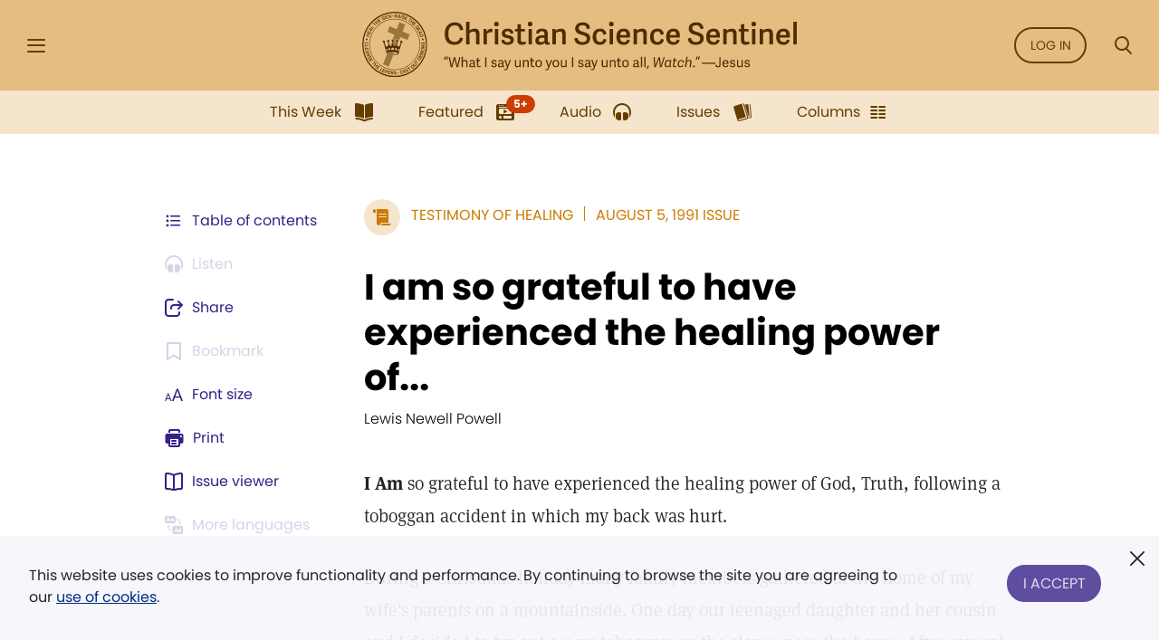

--- FILE ---
content_type: image/svg+xml
request_url: https://sentinel.christianscience.com/bundles/mugosentineldigital/images/sentinel-header-name.svg
body_size: 13546
content:
<?xml version="1.0" encoding="UTF-8" standalone="no"?>
<!DOCTYPE svg PUBLIC "-//W3C//DTD SVG 1.1//EN" "http://www.w3.org/Graphics/SVG/1.1/DTD/svg11.dtd">
<svg width="100%" height="100%" viewBox="0 -2 192 18" version="1.1" xmlns="http://www.w3.org/2000/svg" xmlns:xlink="http://www.w3.org/1999/xlink" xml:space="preserve" xmlns:serif="http://www.serif.com/" style="fill-rule:evenodd;clip-rule:evenodd;stroke-linejoin:round;stroke-miterlimit:2;">
    <g transform="matrix(1,0,0,1,-0.00013495,-3.688e-05)">
        <g transform="matrix(1,0,0,1,-377.021,-46.1)">
            <g transform="matrix(0.117785,0,0,0.117785,332.614,40.6701)">
                <g transform="matrix(4.16667,0,0,4.16667,0,0)">
                    <path d="M102.21,36.375C106.434,36.375 110.922,34.428 111.747,29.016L108.315,28.356C107.622,31.392 105.972,33.108 102.408,33.108C97.953,33.108 95.445,30.567 95.445,24.099C95.445,17.862 98.217,14.991 102.738,14.991C106.302,14.991 107.919,16.74 108.315,20.337L111.879,20.007C111.516,14.265 107.919,11.658 102.771,11.658C95.676,11.658 91.485,16.509 91.485,24.363C91.485,31.59 94.521,36.375 102.21,36.375Z" style="fill:rgb(77,46,0);fill-rule:nonzero;"/>
                </g>
                <g transform="matrix(4.16667,0,0,4.16667,0,0)">
                    <path d="M129.93,24.363C129.93,20.502 128.346,18.555 124.683,18.555C122.307,18.555 120.459,19.413 118.974,20.601L118.974,11.064L115.212,11.064L115.212,35.979L119.007,35.979L119.007,23.538C119.832,22.779 121.614,21.723 123.33,21.723C125.343,21.723 126.135,22.845 126.135,24.99L126.135,35.979L129.93,35.979L129.93,24.363Z" style="fill:rgb(77,46,0);fill-rule:nonzero;"/>
                </g>
                <g transform="matrix(4.16667,0,0,4.16667,0,0)">
                    <path d="M144.219,18.588C143.988,18.588 143.724,18.555 143.526,18.555C141.018,18.555 139.302,19.545 137.949,21.459L137.652,18.918L134.451,18.918L134.451,35.979L138.246,35.979L138.246,24.132C139.665,22.878 142.074,22.119 144.219,22.383L144.219,18.588Z" style="fill:rgb(77,46,0);fill-rule:nonzero;"/>
                </g>
                <g transform="matrix(4.16667,0,0,4.16667,0,0)">
                    <path d="M150.72,18.918L146.925,18.918L146.925,35.979L150.72,35.979L150.72,18.918ZM151.314,13.539C151.314,11.955 150.423,11.064 148.839,11.064C147.288,11.064 146.364,11.955 146.364,13.539C146.364,15.156 147.288,16.047 148.839,16.047C150.423,16.047 151.314,15.156 151.314,13.539Z" style="fill:rgb(77,46,0);fill-rule:nonzero;"/>
                </g>
                <g transform="matrix(4.16667,0,0,4.16667,0,0)">
                    <path d="M161.312,18.555C157.748,18.555 154.745,20.271 154.745,23.835C154.745,27.894 158.045,28.488 160.817,29.049C162.995,29.478 164.381,29.775 164.381,31.491C164.381,32.943 163.061,33.537 161.18,33.537C158.441,33.537 157.748,32.118 157.319,30.501L154.085,31.557C154.613,34.725 156.956,36.375 161.048,36.375C165.239,36.375 168.077,34.494 168.077,30.963C168.077,27.069 164.942,26.376 162.005,25.848C159.761,25.452 158.309,24.99 158.309,23.406C158.309,22.284 159.167,21.393 161.246,21.393C163.457,21.393 164.084,22.581 164.48,24.264L167.78,23.406C167.12,20.436 165.272,18.555 161.312,18.555Z" style="fill:rgb(77,46,0);fill-rule:nonzero;"/>
                </g>
                <g transform="matrix(4.16667,0,0,4.16667,0,0)">
                    <path d="M180.947,32.481C180.254,32.877 179.066,33.273 178.043,33.273C176.195,33.273 175.766,32.382 175.766,30.699L175.766,21.723L180.386,21.723L180.386,18.918L175.766,18.918L175.766,13.407L171.971,13.935L171.971,18.918L169.364,18.918L169.364,21.723L171.971,21.723L171.971,31.227C171.971,34.857 173.687,36.375 177.053,36.375C178.868,36.375 180.716,35.748 181.574,35.187L180.947,32.481Z" style="fill:rgb(77,46,0);fill-rule:nonzero;"/>
                </g>
                <g transform="matrix(4.16667,0,0,4.16667,0,0)">
                    <path d="M188.075,18.918L184.28,18.918L184.28,35.979L188.075,35.979L188.075,18.918ZM188.669,13.539C188.669,11.955 187.778,11.064 186.194,11.064C184.643,11.064 183.719,11.955 183.719,13.539C183.719,15.156 184.643,16.047 186.194,16.047C187.778,16.047 188.669,15.156 188.669,13.539Z" style="fill:rgb(77,46,0);fill-rule:nonzero;"/>
                </g>
                <g transform="matrix(4.16667,0,0,4.16667,0,0)">
                    <path d="M205.729,24.495C205.729,20.238 203.683,18.555 199.327,18.555C195.136,18.555 193.09,20.271 192.562,23.472L195.895,24.066C196.258,22.284 196.951,21.426 199.03,21.426C201.538,21.426 202,22.614 202,24.693L202,25.98C201.538,25.947 201.043,25.914 200.251,25.914C195.664,25.914 191.902,27.366 191.902,31.788C191.902,33.471 192.661,36.375 196.951,36.375C199.327,36.375 201.208,35.55 202.363,34.296C202.66,35.616 203.452,36.309 205.234,36.309C206.158,36.309 207.247,36.078 207.907,35.748L207.775,33.504C207.346,33.636 207.049,33.702 206.752,33.702C205.894,33.702 205.729,33.306 205.729,32.382L205.729,24.495ZM202.033,31.953C201.274,32.745 199.855,33.537 198.304,33.537C196.291,33.537 195.763,32.448 195.763,31.26C195.763,28.752 198.535,28.521 200.449,28.521C201.307,28.521 201.703,28.554 202.033,28.587L202.033,31.953Z" style="fill:rgb(77,46,0);fill-rule:nonzero;"/>
                </g>
                <g transform="matrix(4.16667,0,0,4.16667,0,0)">
                    <path d="M225.562,24.363C225.562,20.502 223.978,18.555 220.282,18.555C217.939,18.555 215.893,19.479 214.375,20.7L214.21,18.918L210.844,18.918L210.844,35.979L214.639,35.979L214.639,23.538C215.464,22.779 217.246,21.723 218.962,21.723C220.975,21.723 221.767,22.845 221.767,24.99L221.767,35.979L225.562,35.979L225.562,24.363Z" style="fill:rgb(77,46,0);fill-rule:nonzero;"/>
                </g>
                <g transform="matrix(4.16667,0,0,4.16667,0,0)">
                    <path d="M244.371,14.793C247.704,14.793 248.628,16.674 248.958,18.951L252.522,18.522C252.06,13.209 248.595,11.658 244.404,11.658C239.685,11.658 236.088,14.166 236.088,18.489C236.088,27.531 248.859,23.637 248.859,29.676C248.859,32.514 246.45,33.306 244.074,33.306C240.213,33.306 239.19,31.194 238.662,28.752L235.098,29.28C235.626,34.692 239.289,36.375 244.008,36.375C248.562,36.375 252.72,34.329 252.72,29.148C252.72,20.502 239.949,23.802 239.949,18.027C239.949,16.113 241.236,14.793 244.371,14.793Z" style="fill:rgb(77,46,0);fill-rule:nonzero;"/>
                </g>
                <g transform="matrix(4.16667,0,0,4.16667,0,0)">
                    <path d="M263.446,36.375C267.109,36.375 270.145,34.626 270.706,30.534L267.406,29.874C267.01,32.25 265.756,33.273 263.644,33.273C261.268,33.273 259.42,31.854 259.42,27.234C259.42,22.713 261.532,21.591 263.743,21.591C265.954,21.591 266.878,23.043 267.142,25.287L270.64,24.792C270.343,20.766 267.67,18.555 263.908,18.555C258.562,18.555 255.46,21.756 255.46,27.663C255.46,32.745 257.803,36.375 263.446,36.375Z" style="fill:rgb(77,46,0);fill-rule:nonzero;"/>
                </g>
                <g transform="matrix(4.16667,0,0,4.16667,0,0)">
                    <path d="M278.098,18.918L274.303,18.918L274.303,35.979L278.098,35.979L278.098,18.918ZM278.692,13.539C278.692,11.955 277.801,11.064 276.217,11.064C274.666,11.064 273.742,11.955 273.742,13.539C273.742,15.156 274.666,16.047 276.217,16.047C277.801,16.047 278.692,15.156 278.692,13.539Z" style="fill:rgb(77,46,0);fill-rule:nonzero;"/>
                </g>
                <g transform="matrix(4.16667,0,0,4.16667,0,0)">
                    <path d="M289.845,36.375C293.541,36.375 296.148,34.527 296.808,31.293L293.574,30.501C293.178,32.25 292.254,33.273 290.076,33.273C287.601,33.273 285.885,31.986 285.786,28.389L296.841,28.389C296.907,27.597 296.94,26.805 296.94,26.112C296.94,21.69 294.894,18.555 289.944,18.555C285.489,18.555 281.793,21.294 281.793,27.465C281.793,32.151 283.707,36.375 289.845,36.375ZM285.852,25.749C286.017,22.713 287.799,21.558 289.713,21.558C291.99,21.558 293.013,22.845 293.013,25.749L285.852,25.749Z" style="fill:rgb(77,46,0);fill-rule:nonzero;"/>
                </g>
                <g transform="matrix(4.16667,0,0,4.16667,0,0)">
                    <path d="M315.486,24.363C315.486,20.502 313.902,18.555 310.206,18.555C307.863,18.555 305.817,19.479 304.299,20.7L304.134,18.918L300.768,18.918L300.768,35.979L304.563,35.979L304.563,23.538C305.388,22.779 307.17,21.723 308.886,21.723C310.899,21.723 311.691,22.845 311.691,24.99L311.691,35.979L315.486,35.979L315.486,24.363Z" style="fill:rgb(77,46,0);fill-rule:nonzero;"/>
                </g>
                <g transform="matrix(4.16667,0,0,4.16667,0,0)">
                    <path d="M327.068,36.375C330.731,36.375 333.767,34.626 334.328,30.534L331.028,29.874C330.632,32.25 329.378,33.273 327.266,33.273C324.89,33.273 323.042,31.854 323.042,27.234C323.042,22.713 325.154,21.591 327.365,21.591C329.576,21.591 330.5,23.043 330.764,25.287L334.262,24.792C333.965,20.766 331.292,18.555 327.53,18.555C322.184,18.555 319.082,21.756 319.082,27.663C319.082,32.745 321.425,36.375 327.068,36.375Z" style="fill:rgb(77,46,0);fill-rule:nonzero;"/>
                </g>
                <g transform="matrix(4.16667,0,0,4.16667,0,0)">
                    <path d="M344.987,36.375C348.683,36.375 351.29,34.527 351.95,31.293L348.716,30.501C348.32,32.25 347.396,33.273 345.218,33.273C342.743,33.273 341.027,31.986 340.928,28.389L351.983,28.389C352.049,27.597 352.082,26.805 352.082,26.112C352.082,21.69 350.036,18.555 345.086,18.555C340.631,18.555 336.935,21.294 336.935,27.465C336.935,32.151 338.849,36.375 344.987,36.375ZM340.994,25.749C341.159,22.713 342.941,21.558 344.855,21.558C347.132,21.558 348.155,22.845 348.155,25.749L340.994,25.749Z" style="fill:rgb(77,46,0);fill-rule:nonzero;"/>
                </g>
                <g transform="matrix(4.16667,0,0,4.16667,0,0)">
                    <path d="M370.199,14.793C373.532,14.793 374.456,16.674 374.786,18.951L378.35,18.522C377.888,13.209 374.423,11.658 370.232,11.658C365.513,11.658 361.916,14.166 361.916,18.489C361.916,27.531 374.687,23.637 374.687,29.676C374.687,32.514 372.278,33.306 369.902,33.306C366.041,33.306 365.018,31.194 364.49,28.752L360.926,29.28C361.454,34.692 365.117,36.375 369.836,36.375C374.39,36.375 378.548,34.329 378.548,29.148C378.548,20.502 365.777,23.802 365.777,18.027C365.777,16.113 367.064,14.793 370.199,14.793Z" style="fill:rgb(77,46,0);fill-rule:nonzero;"/>
                </g>
                <g transform="matrix(4.16667,0,0,4.16667,0,0)">
                    <path d="M389.339,36.375C393.035,36.375 395.642,34.527 396.302,31.293L393.068,30.501C392.672,32.25 391.748,33.273 389.57,33.273C387.095,33.273 385.379,31.986 385.28,28.389L396.335,28.389C396.401,27.597 396.434,26.805 396.434,26.112C396.434,21.69 394.388,18.555 389.438,18.555C384.983,18.555 381.287,21.294 381.287,27.465C381.287,32.151 383.201,36.375 389.339,36.375ZM385.346,25.749C385.511,22.713 387.293,21.558 389.207,21.558C391.484,21.558 392.507,22.845 392.507,25.749L385.346,25.749Z" style="fill:rgb(77,46,0);fill-rule:nonzero;"/>
                </g>
                <g transform="matrix(4.16667,0,0,4.16667,0,0)">
                    <path d="M414.98,24.363C414.98,20.502 413.396,18.555 409.7,18.555C407.357,18.555 405.311,19.479 403.793,20.7L403.628,18.918L400.262,18.918L400.262,35.979L404.057,35.979L404.057,23.538C404.882,22.779 406.664,21.723 408.38,21.723C410.393,21.723 411.185,22.845 411.185,24.99L411.185,35.979L414.98,35.979L414.98,24.363Z" style="fill:rgb(77,46,0);fill-rule:nonzero;"/>
                </g>
                <g transform="matrix(4.16667,0,0,4.16667,0,0)">
                    <path d="M428.806,32.481C428.113,32.877 426.925,33.273 425.902,33.273C424.054,33.273 423.625,32.382 423.625,30.699L423.625,21.723L428.245,21.723L428.245,18.918L423.625,18.918L423.625,13.407L419.83,13.935L419.83,18.918L417.223,18.918L417.223,21.723L419.83,21.723L419.83,31.227C419.83,34.857 421.546,36.375 424.912,36.375C426.727,36.375 428.575,35.748 429.433,35.187L428.806,32.481Z" style="fill:rgb(77,46,0);fill-rule:nonzero;"/>
                </g>
                <g transform="matrix(4.16667,0,0,4.16667,0,0)">
                    <path d="M435.934,18.918L432.139,18.918L432.139,35.979L435.934,35.979L435.934,18.918ZM436.528,13.539C436.528,11.955 435.637,11.064 434.053,11.064C432.502,11.064 431.578,11.955 431.578,13.539C431.578,15.156 432.502,16.047 434.053,16.047C435.637,16.047 436.528,15.156 436.528,13.539Z" style="fill:rgb(77,46,0);fill-rule:nonzero;"/>
                </g>
                <g transform="matrix(4.16667,0,0,4.16667,0,0)">
                    <path d="M455.272,24.363C455.272,20.502 453.688,18.555 449.992,18.555C447.649,18.555 445.603,19.479 444.085,20.7L443.92,18.918L440.554,18.918L440.554,35.979L444.349,35.979L444.349,23.538C445.174,22.779 446.956,21.723 448.672,21.723C450.685,21.723 451.477,22.845 451.477,24.99L451.477,35.979L455.272,35.979L455.272,24.363Z" style="fill:rgb(77,46,0);fill-rule:nonzero;"/>
                </g>
                <g transform="matrix(4.16667,0,0,4.16667,0,0)">
                    <path d="M466.92,36.375C470.616,36.375 473.223,34.527 473.883,31.293L470.649,30.501C470.253,32.25 469.329,33.273 467.151,33.273C464.676,33.273 462.96,31.986 462.861,28.389L473.916,28.389C473.982,27.597 474.015,26.805 474.015,26.112C474.015,21.69 471.969,18.555 467.019,18.555C462.564,18.555 458.868,21.294 458.868,27.465C458.868,32.151 460.782,36.375 466.92,36.375ZM462.927,25.749C463.092,22.713 464.874,21.558 466.788,21.558C469.065,21.558 470.088,22.845 470.088,25.749L462.927,25.749Z" style="fill:rgb(77,46,0);fill-rule:nonzero;"/>
                </g>
                <g transform="matrix(4.16667,0,0,4.16667,0,0)">
                    <rect x="477.91" y="11.064" width="3.795" height="24.915" style="fill:rgb(77,46,0);"/>
                </g>
            </g>
        </g>
    </g>
</svg>